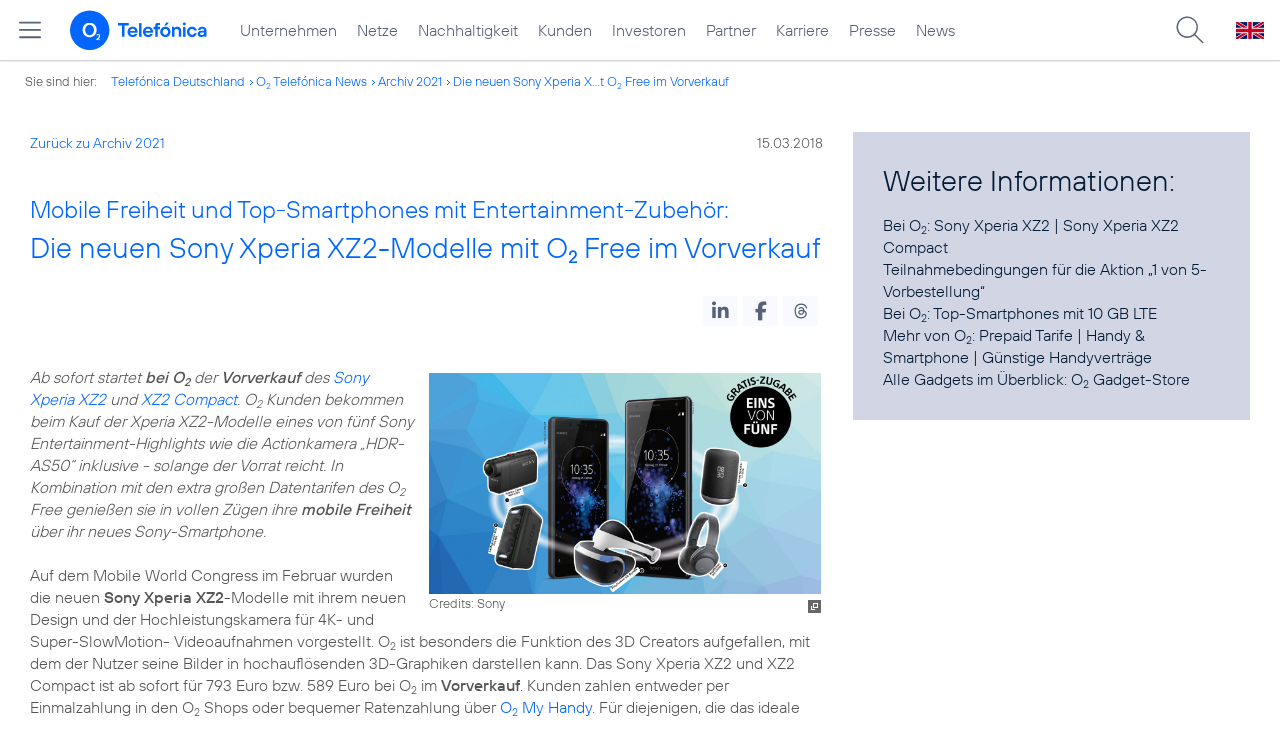

--- FILE ---
content_type: text/html; charset=UTF-8
request_url: https://www.telefonica.de/ext/ajax/par/newsfeed.ajax?type=list&creator_id=6562&creator_class=CMS%3A%3ANews%3A%3AMessage&tags=Hardware%2CMarken%2CPrivatkunden%2CSony%2Cmobile_Freiheit%2Co2%2Cprodukte_services&category_id%5B%5D=&group_id%5B%5D=62&search_query=&max_cols=3&max_news=3&max_news_visible=3&first_news=1&show_image=1&show_teaser=0&show_date=1&small_column=0&tools_id=&edit_tools=0&show_defaults=1&img_pos=left&img_size=33%25&text_length=&show_socialsharebar=0&show_more_link=1&show_newsfeed_link=0&target=_blank&pid=page-footer-tagnews&sort_by=date&state=online&offset=&load_more_news=1&lang=de&creator_label=&custom_tiles=0&start_with_square_tile=1&page_layout=2021_telefonica&show_skeleton=1
body_size: 865
content:
<div class="default-font par-heading par-headline-tag-div par-font-size-default">Ähnliche Themen:</div><div class="par-nf-messages par-list-messages par-nf-static-news"><div data-cat-names="[]" class="par-lm-message" data-cat-ids="[]" data-tags="[]"><a class="par-anchor" id="feed-msg-id-6359"></a><div class="par-lm-image"><div class="l-inline thmb-default"><img src="/file/public/1555/Wolfgang-Metze-1280x720.jpg" class="l-img" loading="lazy" alt="" sizes="(max-width: 360px) 180px, (max-width: 720px) 360px, 1280px" srcset="/file/public/1555/Wolfgang-Metze-1280x720.jpg 1280w, /file/repository/37899_t_720_405/0/0/Wolfgang-Metze-1280x720.jpg 720w, /file/repository/37899_t_360_203/0/0/Wolfgang-Metze-1280x720.jpg 360w"><div class="fclear"></div></div></div><div class="par-lm-content"><div class="par-lm-date">04. April 2019</div><div class="default-font par-heading par-headline-tag-div par-headline-tag-static par-font-size-default"><span class="par-overline">Drei Fragen an Wolfgang Metze: </span>„Ein Tarif ist kein Produkt. Unser Produkt ist das gesamte Erlebnis, das wir dem Kunden bieten“</div><div class="par-lm-teaser"></div></div><a href="/news/corporate/2019/04/drei-fragen-an-wolfgang-metze-ein-tarif-ist-kein-produkt-unser-produkt-ist-das-gesamte-erlebnis-das-wir-dem-kunden-bieten.html?pk_campaign=related_news" class="par-nf-full-link" target="_self" aria-label="Drei Fragen an Wolfgang Metze: „Ein Tarif ist kein Produkt. Unser Produkt ist das gesamte Erlebnis, das wir dem Kunden bieten“"></a></div><div data-tags="[]" data-cat-names="[]" class="par-lm-message" data-cat-ids="[]"><a class="par-anchor" id="feed-msg-id-6360"></a><div class="par-lm-image"><div class="l-inline thmb-full-size"><img alt="" sizes="(max-width: 360px) 180px, (max-width: 720px) 360px, (max-width: 1440px) 720px, 1440px" srcset="/file/public/1553/o2-Cloud-1920x1080-v3-ab-April.jpg 1920w, /file/repository/37703_t_1440_810/0/0/o2-Cloud-1920x1080-v3-ab-April.jpg 1440w, /file/repository/37703_t_720_405/0/0/o2-Cloud-1920x1080-v3-ab-April.jpg 720w, /file/repository/37703_t_360_203/0/0/o2-Cloud-1920x1080-v3-ab-April.jpg 360w" src="/file/public/1553/o2-Cloud-1920x1080-v3-ab-April.jpg" class="l-img" loading="lazy"><div class="fclear"></div></div></div><div class="par-lm-content"><div class="par-lm-date">01. April 2019</div><div class="default-font par-heading par-headline-tag-div par-headline-tag-static par-font-size-default"><span class="par-overline">Unbegrenzter Speicherplatz in der O<sub>2</sub> Cloud: </span>Die schönsten Erinnerungen sicher von überall und jedem Gerät genießen</div><div class="par-lm-teaser"></div></div><a href="/news/corporate/2019/04/unbegrenzter-speicherplatz-in-der-o2-cloud-die-schoensten-erinnerungen-sicher-von-ueberall-und-jedem-geraet-geniessen.html?pk_campaign=related_news" class="par-nf-full-link" aria-label="Unbegrenzter Speicherplatz in der O2 Cloud: Die schönsten Erinnerungen sicher von überall und jedem Gerät genießen" target="_self"></a></div><div data-tags="[]" data-cat-names="[]" data-cat-ids="[]" class="par-lm-message"><a id="feed-msg-id-6545" class="par-anchor"></a><div class="par-lm-image"><div class="l-inline thmb-full-size"><img src="/file/public/1699/Nicole-Gerhardt-116r-1280x720.jpg" class="l-img" loading="lazy" alt="" sizes="(max-width: 360px) 180px, (max-width: 720px) 360px, 1280px" srcset="/file/public/1699/Nicole-Gerhardt-116r-1280x720.jpg 1280w, /file/repository/35845_t_720_405/4/0/Nicole-Gerhardt-116r-1280x720.jpg 720w, /file/repository/35845_t_360_203/4/0/Nicole-Gerhardt-116r-1280x720.jpg 360w"><div class="l-inline-caption"><span class="page-license-inline"><span class="page-license-info author">Credits: Telefónica Deutschland</span></span></div><div class="fclear"></div></div></div><div class="par-lm-content"><div class="par-lm-date">12. April 2018</div><div class="default-font par-heading par-headline-tag-div par-headline-tag-static par-font-size-default"><span class="par-overline">Mitarbeitergespräch mit Nicole Gerhardt im Geschäftsbericht 2017: </span>Freiheit lernen – Digitaler Wandel im Unternehmen</div><div class="par-lm-teaser"></div></div><a aria-label="Mitarbeitergespräch mit Nicole Gerhardt im Geschäftsbericht 2017: Freiheit lernen – Digitaler Wandel im Unternehmen" target="_self" class="par-nf-full-link" href="/news/corporate/2018/04/mitarbeitergespraech-mit-nicole-gerhardt-im-geschaeftsbericht-2017-freiheit-lernen-digitaler-wandel-im-unternehmen.html?pk_campaign=related_news"></a></div></div>   